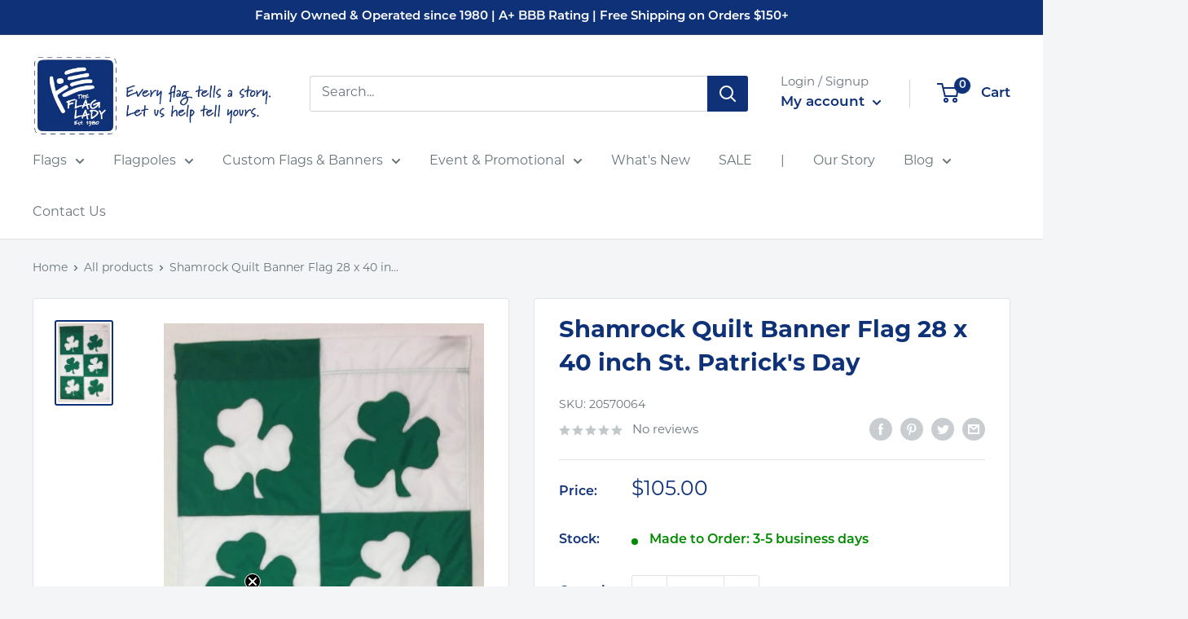

--- FILE ---
content_type: text/json
request_url: https://conf.config-security.com/model
body_size: 88
content:
{"title":"recommendation AI model (keras)","structure":"release_id=0x38:30:46:7a:4b:4e:76:29:23:56:25:3e:62:3d:25:3f:58:52:39:77:52:45:5a:28:52:46:71:7b:5c;keras;br7t4i2kwrtwau3vhqf2aq9hfak4irva6eholqvyvx1d44fkuhjy273ra71j4vqhefedy3ov","weights":"../weights/3830467a.h5","biases":"../biases/3830467a.h5"}

--- FILE ---
content_type: text/javascript; charset=utf-8
request_url: https://flagladyusa.com/products/shamrock-quilt-banner-flag-28-x-40-inch-st-patricks-day.js
body_size: 577
content:
{"id":7542431908087,"title":"Shamrock Quilt Banner Flag 28 x 40 inch St. Patrick's Day","handle":"shamrock-quilt-banner-flag-28-x-40-inch-st-patricks-day","description":"\u003cp\u003eShamrock Quilt Banner Flag 28 x 40 inch St. Patrick's Day. Our Flag Lady Exclusive Flags started as a tradion in 1985. These flags are designed by our in house flag and banner design team are made with the craftsmenship and integrity that have become synonymous with our brand.\u003c\/p\u003e","published_at":"2022-12-21T10:49:54-05:00","created_at":"2022-02-27T23:00:47-05:00","vendor":"The Flag Lady","type":"St. Patrick's Day","tags":["Flag Lady","Flag Lady Exclusive","flag lady sewn banner","fun banner","Online Store","seasonal","st. patricks day"],"price":10500,"price_min":10500,"price_max":10500,"available":true,"price_varies":false,"compare_at_price":10000,"compare_at_price_min":10000,"compare_at_price_max":10000,"compare_at_price_varies":false,"variants":[{"id":42438697582839,"title":"Default Title","option1":"Default Title","option2":null,"option3":null,"sku":"20570064","requires_shipping":true,"taxable":true,"featured_image":{"id":43357294592247,"product_id":7542431908087,"position":1,"created_at":"2024-07-25T18:42:38-04:00","updated_at":"2024-07-25T18:42:38-04:00","alt":"Shamrock Quilt Banner Flag 28 x 40 inch St. Patrick's Day - The Flag Lady","width":1351,"height":2048,"src":"https:\/\/cdn.shopify.com\/s\/files\/1\/0626\/7990\/8599\/files\/shamrock-quilt-banner-flag-28-x-40-inch-st-patricks-day-965521.jpg?v=1721947358","variant_ids":[42438697582839]},"available":true,"name":"Shamrock Quilt Banner Flag 28 x 40 inch St. Patrick's Day","public_title":null,"options":["Default Title"],"price":10500,"weight":500,"compare_at_price":10000,"inventory_management":"shopify","barcode":"97582839","featured_media":{"alt":"Shamrock Quilt Banner Flag 28 x 40 inch St. Patrick's Day - The Flag Lady","id":36071926006007,"position":1,"preview_image":{"aspect_ratio":0.66,"height":2048,"width":1351,"src":"https:\/\/cdn.shopify.com\/s\/files\/1\/0626\/7990\/8599\/files\/shamrock-quilt-banner-flag-28-x-40-inch-st-patricks-day-965521.jpg?v=1721947358"}},"requires_selling_plan":false,"selling_plan_allocations":[]}],"images":["\/\/cdn.shopify.com\/s\/files\/1\/0626\/7990\/8599\/files\/shamrock-quilt-banner-flag-28-x-40-inch-st-patricks-day-965521.jpg?v=1721947358"],"featured_image":"\/\/cdn.shopify.com\/s\/files\/1\/0626\/7990\/8599\/files\/shamrock-quilt-banner-flag-28-x-40-inch-st-patricks-day-965521.jpg?v=1721947358","options":[{"name":"Title","position":1,"values":["Default Title"]}],"url":"\/products\/shamrock-quilt-banner-flag-28-x-40-inch-st-patricks-day","media":[{"alt":"Shamrock Quilt Banner Flag 28 x 40 inch St. Patrick's Day - The Flag Lady","id":36071926006007,"position":1,"preview_image":{"aspect_ratio":0.66,"height":2048,"width":1351,"src":"https:\/\/cdn.shopify.com\/s\/files\/1\/0626\/7990\/8599\/files\/shamrock-quilt-banner-flag-28-x-40-inch-st-patricks-day-965521.jpg?v=1721947358"},"aspect_ratio":0.66,"height":2048,"media_type":"image","src":"https:\/\/cdn.shopify.com\/s\/files\/1\/0626\/7990\/8599\/files\/shamrock-quilt-banner-flag-28-x-40-inch-st-patricks-day-965521.jpg?v=1721947358","width":1351}],"requires_selling_plan":false,"selling_plan_groups":[]}